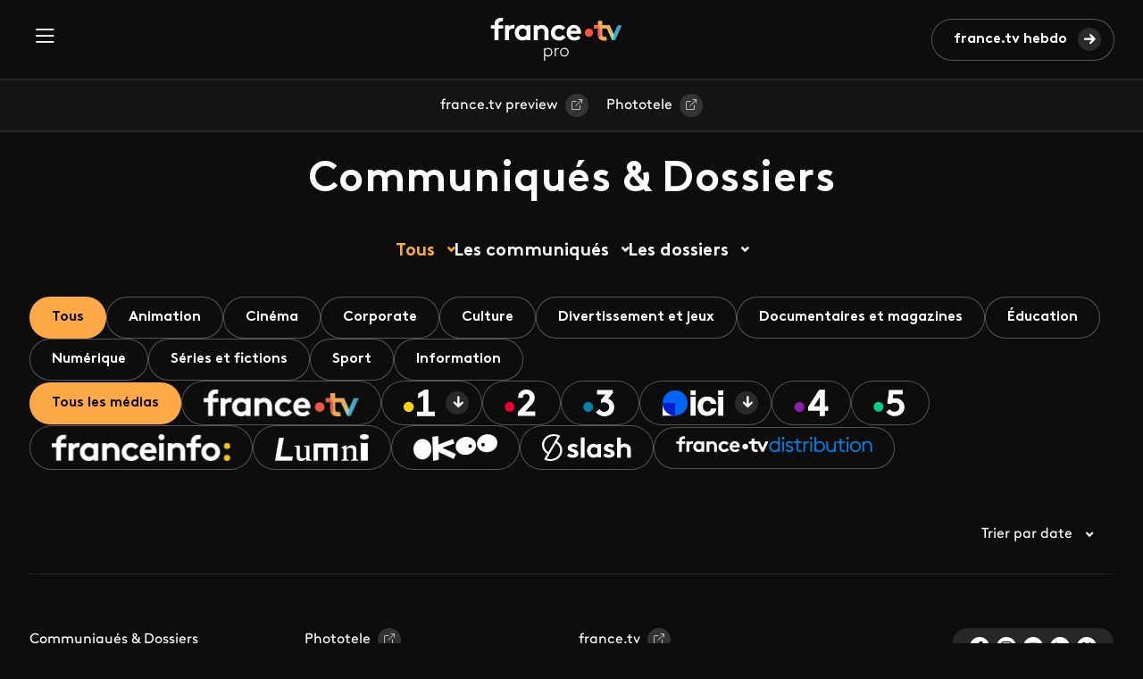

--- FILE ---
content_type: text/html; charset=UTF-8
request_url: https://www.francetvpro.fr/contenu-de-presse/48099530
body_size: 8764
content:
<!DOCTYPE html>
<html lang="fr" dir="ltr" prefix="content: http://purl.org/rss/1.0/modules/content/  dc: http://purl.org/dc/terms/  foaf: http://xmlns.com/foaf/0.1/  og: http://ogp.me/ns#  rdfs: http://www.w3.org/2000/01/rdf-schema#  schema: http://schema.org/  sioc: http://rdfs.org/sioc/ns#  sioct: http://rdfs.org/sioc/types#  skos: http://www.w3.org/2004/02/skos/core#  xsd: http://www.w3.org/2001/XMLSchema# ">
  <head>
    <meta charset="utf-8" />
<meta name="description" content="FranceTV Pro : toutes les informations médias sur les chaînes et offres du groupe France Télévisions (Communiqués et Dossiers de presse, programmes à venir, grilles, contacts… )" />
<link rel="canonical" href="https://www.francetvpro.fr/contenu-de-presse/48099530" />
<link rel="image_src" href="/sites/default/files/default_images/FTV_IMAGE_BANDEAU_DEFAUT.png" />
<meta property="og:site_name" content="FranceTvPro.fr" />
<meta property="og:type" content="website" />
<meta property="og:url" content="https://www.francetvpro.fr/contenu-de-presse/48099530" />
<meta property="og:title" content="| FranceTvPro.fr" />
<meta property="og:description" content="FranceTV Pro : toutes les informations médias sur les chaînes et offres du groupe France Télévisions (Communiqués et Dossiers de presse, programmes à venir, grilles, contacts… )" />
<meta property="og:image" content="https://www.francetvpro.fr/sites/default/files/default_images/FTV_IMAGE_BANDEAU_DEFAUT.png" />
<meta name="twitter:card" content="summary_large_image" />
<meta name="twitter:description" content="FranceTV Pro : toutes les informations médias sur les chaînes et offres du groupe France Télévisions (Communiqués et Dossiers de presse, programmes à venir, grilles, contacts… )" />
<meta name="twitter:title" content="| FranceTvPro.fr" />
<meta name="twitter:url" content="https://www.francetvpro.fr/contenu-de-presse/48099530" />
<meta name="twitter:image" content="https://www.francetvpro.fr/sites/default/files/default_images/FTV_IMAGE_BANDEAU_DEFAUT.png" />
<meta name="Generator" content="Drupal 10 (https://www.drupal.org)" />
<meta name="MobileOptimized" content="width" />
<meta name="HandheldFriendly" content="true" />
<meta name="viewport" content="width=device-width, initial-scale=1.0" />
<link rel="icon" href="/themes/custom/francetvpro/favicon.ico" type="image/vnd.microsoft.icon" />
<script>window.a2a_config=window.a2a_config||{};a2a_config.callbacks=[];a2a_config.overlays=[];a2a_config.templates={};</script>

    <title>| FranceTvPro.fr</title>
    <link rel="stylesheet" media="all" href="/sites/default/files/css/css_kVyV4EZwMd6-4X9uhmdvx75zFmNbjk_nV2pT6RLrnHo.css?delta=0&amp;language=fr&amp;theme=francetvpro&amp;include=[base64]" />
<link rel="stylesheet" media="all" href="https://use.fontawesome.com/releases/v6.4.2/css/all.css" />
<link rel="stylesheet" media="all" href="https://use.fontawesome.com/releases/v6.4.2/css/v4-shims.css" />
<link rel="stylesheet" media="all" href="/sites/default/files/css/css_KOqbv-Anwq6cca-r1IsLJyjZ1LVl94SgG1xImG54_Bk.css?delta=3&amp;language=fr&amp;theme=francetvpro&amp;include=[base64]" />
<link rel="stylesheet" media="all" href="/sites/default/files/css/css_P3NmE-VZ9_MDa-VWqUBHxsKgbfqWcJziUdaFOiQw_QA.css?delta=4&amp;language=fr&amp;theme=francetvpro&amp;include=[base64]" />

    
  </head>
  <body>
        <a href="#main-content" class="visually-hidden focusable">
      Aller au contenu principal
    </a>
    
      <div class="dialog-off-canvas-main-canvas" data-off-canvas-main-canvas>
    <div class="layout-container">

    <div>
    <header class="header">
  <div id="block-francetvpro-entete" class="header__inner">
    <button class="header__burger-menu" type="button" data-bs-toggle="offcanvas" data-bs-target="#header__menu" aria-controls="header__menu"><span class="header__menu-icon icon-burger"></span></button>

    <div class="offcanvas offcanvas-start header__menu" tabindex="-1" id="header__menu" aria-labelledby="header__menuLabel">
      <div class="offcanvas-header">
        <button type="button" class="close-btn" data-bs-dismiss="offcanvas" aria-label="Fermer">Fermer</button>
      </div>
                  <ul class="header__menu-list contextual-region">
        
              <li class="header__menu-list-item"">
                  <a href="/grille" class="header__menu-link" data-drupal-link-system-path="grille">Grilles</a>
                      </li>
          <li class="header__menu-list-item"">
                  <a href="/contenu-de-presse/all/all" class="header__menu-link" data-drupal-link-system-path="contenu-de-presse/all/all">Communiqués &amp; Dossiers</a>
                      </li>
          <li class="header__menu-list-item"">
                  <a href="/medias" class="header__menu-link" data-drupal-link-system-path="medias">Médias</a>
                      </li>
          <li class="header__menu-list-item"">
                  <a href="https://www.francetvpro.fr/newsletter" class="link-orange header__menu-link">france.tv hebdo</a>
                      </li>
          <li class="header__menu-list-item"">
                  <a href="https://www.francetvpreview.fr/ftvpreview/" class="header__menu-link">france.tv preview</a>
                      </li>
          <li class="header__menu-list-item"">
                  <a href="https://www.phototele.com/" class="header__menu-link">Phototele</a>
                      </li>
        </ul>
  


      
              <ul class="header__links contextual-region">
      
              <li class="header__links-item">
        <a href="https://www.francetelevisions.fr/groupe" class="link-button">france.tv groupe</a>
              </li>
          <li class="header__links-item">
        <a href="https://www.france.tv/" class="link-button">france.tv</a>
              </li>
          <li class="header__links-item">
        <a href="https://www.franceinfo.fr/" class="link-button">franceinfo</a>
              </li>
        </ul>
  


    </div>

    <a href="https://www.francetvpro.fr/" title="France Télévisions" class="header__logo-link">
      <img src="/themes/custom/francetvpro/logo.svg" alt="France Télévisions" />
    </a>

    <div class="header__right">
      <div class="views-element-container">
</div>

              <a class="btn btn-primary btn-forward" href="/newsletter" title="Les hebdos">france.tv hebdo</a>
          </div>
  </div>
  </header>
<div class="sub-header contextual-region">
  <div class="container">
    

        <ul class="sub-header__list">
              <li>
                      <a href="https://www.francetvpreview.fr/ftvpreview/" class="link-button">france.tv preview</a>
                  </li>
              <li>
                      <a href="https://www.phototele.com/login/" class="link-button">Phototele</a>
                  </li>
          </ul>
  


  </div>
</div>

  </div>


  

  

  

    <div>
    <div data-drupal-messages-fallback class="hidden"></div>

  </div>


  

  <main role="main">
    <div class="main">
            <a id="main-content" tabindex="-1"></a>    
    <div class="container">
        <div>
    <div id="block-francetvpro-page-title">
  
    
      
  <h1></h1>


  </div>
<div id="block-francetvpro-content">
  
    
      <div class="views-element-container">

<div class="js-view-dom-id-f199ad3594d157f8498bc11feec7f0a69b1a37cdde05665557f54f8a7b21c3c9">
  <h1 class="text-center">
    Communiqués & Dossiers
  </h1>
  <div class="press-releases">
    <div class="list-header"><form class="views-exposed-form bef-exposed-form" data-bef-auto-submit-full-form="" data-bef-auto-submit="" data-bef-auto-submit-delay="500" data-bef-auto-submit-minimum-length="3" data-drupal-selector="views-exposed-form-cdp-list-page" action="/contenu-de-presse/48099530/all" method="get" id="views-exposed-form-cdp-list-page" accept-charset="UTF-8">
  <div class="filters links">
   <div class="js-form-item form-item form-type-select2 js-form-type-select2 form-item-type js-form-item-type form-no-label">
      
        <input type="hidden" name="type" value="All" />
<div class="bef-links-use-ajax bef-links" data-drupal-selector="edit-type" id="edit-type" name="type">
                                <ul>

<li><a href="https://www.francetvpro.fr/contenu-de-presse/48099530" id="edit-type-all" name="type[All]" class="bef-link bef-link--selected">Tous</a>

                        
<li><a href="https://www.francetvpro.fr/contenu-de-presse/48099530?type=cp" id="edit-type-cp" name="type[cp]" class="bef-link">Les communiqués</a>

                        
<li><a href="https://www.francetvpro.fr/contenu-de-presse/48099530?type=dp" id="edit-type-dp" name="type[dp]" class="bef-link">Les dossiers</a>

        </li></ul>
        </div>

        </div>

</div>

<div class="filters buttons config-page-filters" data-view-path="/contenu-de-presse" data-is-routed="1">
  <div class="filter-group filter-group--0">
    <ul class="filter-links">
                        <li class="filter-link active">
            <a href="/contenu-de-presse"
               class="filter-link__item is-active"
               data-filter-type="0"
               data-filter-value="">
                              Tous
                          </a>
          </li>
                                <li class="filter-link">
            <a href="/contenu-de-presse/animation/all"
               class="filter-link__item"
               data-filter-type="0"
               data-filter-value="animation">
                              Animation
                          </a>
          </li>
                                <li class="filter-link">
            <a href="/contenu-de-presse/cinema/all"
               class="filter-link__item"
               data-filter-type="0"
               data-filter-value="cinema">
                              Cinéma
                          </a>
          </li>
                                <li class="filter-link">
            <a href="/contenu-de-presse/france-tv-corpo/all"
               class="filter-link__item"
               data-filter-type="0"
               data-filter-value="france-tv-corpo">
                              Corporate
                          </a>
          </li>
                                <li class="filter-link">
            <a href="/contenu-de-presse/culture/all"
               class="filter-link__item"
               data-filter-type="0"
               data-filter-value="culture">
                              Culture
                          </a>
          </li>
                                <li class="filter-link">
            <a href="/contenu-de-presse/divertissement-et-jeux/all"
               class="filter-link__item"
               data-filter-type="0"
               data-filter-value="divertissement-et-jeux">
                              Divertissement et jeux
                          </a>
          </li>
                                <li class="filter-link">
            <a href="/contenu-de-presse/documentaires-et-magazines/all"
               class="filter-link__item"
               data-filter-type="0"
               data-filter-value="documentaires-et-magazines">
                              Documentaires et magazines
                          </a>
          </li>
                                <li class="filter-link">
            <a href="/contenu-de-presse/education/all"
               class="filter-link__item"
               data-filter-type="0"
               data-filter-value="education">
                              Éducation
                          </a>
          </li>
                                <li class="filter-link">
            <a href="/contenu-de-presse/numerique/all"
               class="filter-link__item"
               data-filter-type="0"
               data-filter-value="numerique">
                              Numérique
                          </a>
          </li>
                                <li class="filter-link">
            <a href="/contenu-de-presse/series-et-fictions/all"
               class="filter-link__item"
               data-filter-type="0"
               data-filter-value="series-et-fictions">
                              Séries et fictions
                          </a>
          </li>
                                <li class="filter-link">
            <a href="/contenu-de-presse/sport/all"
               class="filter-link__item"
               data-filter-type="0"
               data-filter-value="sport">
                              Sport
                          </a>
          </li>
                                <li class="filter-link">
            <a href="/contenu-de-presse/information/all"
               class="filter-link__item"
               data-filter-type="0"
               data-filter-value="information">
                              Information
                          </a>
          </li>
                  </ul>
  </div>
  <div class="filter-group filter-group--1">
    <ul class="filter-links">
                        <li class="filter-link active">
            <a href="/contenu-de-presse"
               class="filter-link__item is-active"
               data-filter-type="1"
               data-filter-value="">
                              Tous les médias
                          </a>
          </li>
                                <li class="filter-link">
            <a href="/contenu-de-presse/francetv-la-plateforme/all"
               class="filter-link__item"
               data-filter-type="1"
               data-filter-value="">
                              <div class="filter-link-content">    <img loading="eager" src="/sites/default/files/styles/logo/public/telechargements/images/logo/Logo%20FTV-plateforme-coul-blanc-60px.png.png.webp?itok=Yfn34yjB" width="174" height="30" alt="" typeof="foaf:Image" />





</div>
                <div class="filter-link-content active">    <img loading="eager" src="/sites/default/files/styles/logo/public/telechargements/images/logo/france_tv_logo_rvb_france_couleur_noir_60PX_FTVPRO%20%281%29.png.png.webp?itok=mxOQwd4U" width="174" height="30" alt="" typeof="foaf:Image" />





</div>
                          </a>
          </li>
                              <li class="filter-link filter-link--group dropdown">
          <button class="filter-link__group-label " data-bs-toggle="dropdown" aria-expanded="false">
                        <div class="filter-link-content">    <img loading="eager" width="35" height="30" src="/sites/default/files/telechargements/images/logo/La%201ere_blanc%20et%20coul-%2060%20px_1.svg" alt="" typeof="foaf:Image" />




</div>
            <div class="filter-link-content active">    <img loading="eager" width="35" height="30" src="/sites/default/files/telechargements/images/logo/La%201ere_noir%20et%20coul-%2060%20px_1.svg" alt="" typeof="foaf:Image" />




</div>
                      </button>
          <ul class="dropdown-menu filter-links--nested">
                        <li class="filter-link">
              <a href="/contenu-de-presse/pole-outre-mer/all"
                 class="filter-link__item"
                 data-filter-type="1"
                 data-filter-value="pole-outre-mer">
                                  <div class="filter-link-content">Pôle Outre-mer</div>
                  <div class="filter-link-content active">Pôle Outre-mer</div>
                              </a>
            </li>
                        <li class="filter-link">
              <a href="/contenu-de-presse/outre-mer-la-1ere/all"
                 class="filter-link__item"
                 data-filter-type="1"
                 data-filter-value="outre-mer-la-1ere">
                                  <div class="filter-link-content">La1ere.fr</div>
                  <div class="filter-link-content active">La1ere.fr</div>
                              </a>
            </li>
                        <li class="filter-link">
              <a href="/contenu-de-presse/reseau-la-1ere/all"
                 class="filter-link__item"
                 data-filter-type="1"
                 data-filter-value="reseau-la-1ere">
                                  <div class="filter-link-content">Réseau La 1<sup>ère</sup></div>
                  <div class="filter-link-content active">Réseau La 1<sup>ère</sup></div>
                              </a>
            </li>
                        <li class="filter-link">
              <a href="/contenu-de-presse/guadeloupe/all"
                 class="filter-link__item"
                 data-filter-type="1"
                 data-filter-value="guadeloupe">
                                  <div class="filter-link-content">    <img loading="eager" src="/sites/default/files/styles/logo/public/telechargements/images/logo/pole_outremer_logo_rvb_guadeloupe_couleur_blanc_FTVPRO-50PX-contours.png.webp?itok=B1Th1nrh" width="70" height="30" alt="Logo Guadeloupe La 1ère" typeof="foaf:Image" />





</div>
                  <div class="filter-link-content active">    <img loading="eager" src="/sites/default/files/styles/logo/public/telechargements/images/logo/pole_outremer_logo_rvb_guadeloupe_couleur_noir_60PX_FTVPRO.png.webp?itok=lhR6swg1" width="96" height="30" alt="Logo Guadeloupe La 1ère" typeof="foaf:Image" />





</div>
                              </a>
            </li>
                        <li class="filter-link">
              <a href="/contenu-de-presse/martinique/all"
                 class="filter-link__item"
                 data-filter-type="1"
                 data-filter-value="martinique">
                                  <div class="filter-link-content">    <img loading="eager" src="/sites/default/files/styles/logo/public/telechargements/images/logo/pole_outremer_logo_rvb_martinique_couleur_blanc_FTVPRO-50PX-contours.png.webp?itok=GLXAV_9E" width="67" height="30" alt="Logo Martinique la 1ère" typeof="foaf:Image" />





</div>
                  <div class="filter-link-content active">    <img loading="eager" src="/sites/default/files/styles/logo/public/telechargements/images/logo/pole_outremer_logo_rvb_martinique_couleur_noir_60PX_FTVPRO.png.webp?itok=huWBpbGb" width="93" height="30" alt="Logo Martinique la 1ère" typeof="foaf:Image" />





</div>
                              </a>
            </li>
                        <li class="filter-link">
              <a href="/contenu-de-presse/guyane/all"
                 class="filter-link__item"
                 data-filter-type="1"
                 data-filter-value="guyane">
                                  <div class="filter-link-content">    <img loading="eager" src="/sites/default/files/styles/logo/public/telechargements/images/logo/pole_outremer_logo_rvb_guyane_couleur_blanc_FTVPRO-50PX-contours.png.webp?itok=-qv1TtrO" width="55" height="30" alt="Logo Guyane la 1ère" typeof="foaf:Image" />





</div>
                  <div class="filter-link-content active">    <img loading="eager" src="/sites/default/files/styles/logo/public/telechargements/images/logo/pole_outremer_logo_rvb_guyane_couleur_noir_60PX_FTVPRO.png.webp?itok=qww_JkBO" width="76" height="30" alt="Logo Guyane la 1ère" typeof="foaf:Image" />





</div>
                              </a>
            </li>
                        <li class="filter-link">
              <a href="/contenu-de-presse/saint-pierre-et-miquelon/all"
                 class="filter-link__item"
                 data-filter-type="1"
                 data-filter-value="saint-pierre-et-miquelon">
                                  <div class="filter-link-content">    <img loading="eager" src="/sites/default/files/styles/logo/public/telechargements/images/logo/pole_outremer_logo_rvb_st-pierre_et_miquelon_couleur_blanc_FTVPRO-50PX-contours.png.webp?itok=SHJiwYwZ" width="70" height="30" alt="Logo Saint Pierre et Miquelon la 1ère" typeof="foaf:Image" />





</div>
                  <div class="filter-link-content active">    <img loading="eager" src="/sites/default/files/styles/logo/public/telechargements/images/logo/pole_outremer_logo_rvb_st-pierre_et_miquelon_couleur_noir_60PX_FTVPRO.png.webp?itok=4cVAIOT-" width="92" height="30" alt="Logo Saint Pierre et Miquelon la 1ère" typeof="foaf:Image" />





</div>
                              </a>
            </li>
                        <li class="filter-link">
              <a href="/contenu-de-presse/reunion/all"
                 class="filter-link__item"
                 data-filter-type="1"
                 data-filter-value="reunion">
                                  <div class="filter-link-content">    <img loading="eager" src="/sites/default/files/styles/logo/public/telechargements/images/logo/pole_outremer_logo_rvb_reunion_couleur_blanc_FTVPRO-50PX-contours.png.webp?itok=Y3MugZD1" width="55" height="30" alt="Logo Réunion la 1ère" typeof="foaf:Image" />





</div>
                  <div class="filter-link-content active">    <img loading="eager" src="/sites/default/files/styles/logo/public/telechargements/images/logo/pole_outremer_logo_rvb_reunion_couleur_noir_60PX_FTVPRO.png.webp?itok=J8alKh6s" width="76" height="30" alt="Logo Réunion la 1ère" typeof="foaf:Image" />





</div>
                              </a>
            </li>
                        <li class="filter-link">
              <a href="/contenu-de-presse/mayotte/all"
                 class="filter-link__item"
                 data-filter-type="1"
                 data-filter-value="mayotte">
                                  <div class="filter-link-content">    <img loading="eager" src="/sites/default/files/styles/logo/public/telechargements/images/logo/pole_outremer_logo_rvb_mayotte_couleur_blanc_FTVPRO-50PX-contours.png.webp?itok=0kGkKg_z" width="60" height="30" alt="Logo Mayotte la 1ère" typeof="foaf:Image" />





</div>
                  <div class="filter-link-content active">    <img loading="eager" src="/sites/default/files/styles/logo/public/telechargements/images/logo/pole_outremer_logo_rvb_mayotte_couleur_noir_60PX_FTVPRO.png.webp?itok=u_NEnbyC" width="83" height="30" alt="Logo Mayotte la 1ère" typeof="foaf:Image" />





</div>
                              </a>
            </li>
                        <li class="filter-link">
              <a href="/contenu-de-presse/nouvelle-caledonie/all"
                 class="filter-link__item"
                 data-filter-type="1"
                 data-filter-value="nouvelle-caledonie">
                                  <div class="filter-link-content">    <img loading="eager" src="/sites/default/files/styles/logo/public/telechargements/images/logo/pole_outremer_logo_rvb_nouvelle_caledonie_couleur_blanc_FTVPRO-50PX-contours.png.webp?itok=8Q46zsg8" width="62" height="30" alt="Logo Nouvelle Calédonie la 1ère" typeof="foaf:Image" />





</div>
                  <div class="filter-link-content active">    <img loading="eager" src="/sites/default/files/styles/logo/public/telechargements/images/logo/pole_outremer_logo_rvb_nouvelle_caledonie_couleur_noir_60PX_FTVPRO.png.webp?itok=FbiwOuAM" width="86" height="30" alt="Logo Nouvelle Calédonie la 1ère" typeof="foaf:Image" />





</div>
                              </a>
            </li>
                        <li class="filter-link">
              <a href="/contenu-de-presse/polynesie/all"
                 class="filter-link__item"
                 data-filter-type="1"
                 data-filter-value="polynesie">
                                  <div class="filter-link-content">    <img loading="eager" src="/sites/default/files/styles/logo/public/telechargements/images/logo/pole_outremer_logo_rvb_polynesie_couleur_blanc_FTVPRO-50PX-contours.png.webp?itok=mBmOYYqz" width="62" height="30" alt="Logo Polynésie la 1ère" typeof="foaf:Image" />





</div>
                  <div class="filter-link-content active">    <img loading="eager" src="/sites/default/files/styles/logo/public/telechargements/images/logo/pole_outremer_logo_rvb_polynesie_couleur_noir_60PX_FTVPRO.png.webp?itok=-vVbCbeC" width="85" height="30" alt="Logo Polynésie la 1ère" typeof="foaf:Image" />





</div>
                              </a>
            </li>
                        <li class="filter-link">
              <a href="/contenu-de-presse/wallis-et-futuna/all"
                 class="filter-link__item"
                 data-filter-type="1"
                 data-filter-value="wallis-et-futuna">
                                  <div class="filter-link-content">    <img loading="eager" src="/sites/default/files/styles/logo/public/telechargements/images/logo/pole_outremer_logo_rvb_wallis_et_futuna_couleur_blanc_FTVPRO-50PX-contours.png.webp?itok=2xtCzQiD" width="60" height="30" alt="Logo Wallis et Futuna la 1ère" typeof="foaf:Image" />





</div>
                  <div class="filter-link-content active">    <img loading="eager" src="/sites/default/files/styles/logo/public/telechargements/images/logo/pole_outremer_logo_rvb_wallis_et_futuna_couleur_noir_60PX_FTVPRO.png.webp?itok=PkDYfl8i" width="83" height="30" alt="Logo Wallis et Futuna la 1ère" typeof="foaf:Image" />





</div>
                              </a>
            </li>
                      </ul>
        </li>
                                <li class="filter-link">
            <a href="/contenu-de-presse/france-2/all"
               class="filter-link__item"
               data-filter-type="1"
               data-filter-value="">
                              <div class="filter-link-content">    <img loading="eager" width="38" height="30" src="/sites/default/files/telechargements/images/logo/superposition_des_logos_SVG_ajust%C3%A9s%20%281%29_0_0.svg" alt="" typeof="foaf:Image" />




</div>
                <div class="filter-link-content active">    <img loading="eager" width="38" height="30" src="/sites/default/files/telechargements/images/logo/Logo-F2-noir-SVG.svg" alt="" typeof="foaf:Image" />




</div>
                          </a>
          </li>
                                <li class="filter-link">
            <a href="/contenu-de-presse/france-3/all"
               class="filter-link__item"
               data-filter-type="1"
               data-filter-value="">
                              <div class="filter-link-content">    <img loading="eager" width="38" height="30" src="/sites/default/files/telechargements/images/logo/Logo-F3_blanc.svg" alt="" typeof="foaf:Image" />




</div>
                <div class="filter-link-content active">    <img loading="eager" width="38" height="30" src="/sites/default/files/telechargements/images/logo/Logo-F3_noir_0.svg" alt="" typeof="foaf:Image" />




</div>
                          </a>
          </li>
                              <li class="filter-link filter-link--group dropdown">
          <button class="filter-link__group-label " data-bs-toggle="dropdown" aria-expanded="false">
                        <div class="filter-link-content">    <img loading="eager" width="70" height="30" src="/sites/default/files/telechargements/images/logo/ICI_G%C3%A9n%C3%A9rique_RVB_coul-blanc%20%282%29%20%281%29.svg" alt="" typeof="foaf:Image" />




</div>
            <div class="filter-link-content active">    <img loading="eager" width="72" height="30" src="/sites/default/files/telechargements/images/logo/ICI_G%C3%A9n%C3%A9rique_RVB_coul-noir%20%282%29%20%281%29.svg" alt="" typeof="foaf:Image" />




</div>
                      </button>
          <ul class="dropdown-menu filter-links--nested">
                        <li class="filter-link">
              <a href="/contenu-de-presse/ici/all"
                 class="filter-link__item"
                 data-filter-type="1"
                 data-filter-value="ici">
                                  <div class="filter-link-content">    <img loading="eager" src="/sites/default/files/styles/logo/public/telechargements/images/logo/ICI_G%C3%A9n%C3%A9rique_RVB_Couleur%20%281%29%20%284%29.png.webp?itok=BXMRrtYo" width="76" height="30" alt="" typeof="foaf:Image" />





</div>
                  <div class="filter-link-content active">    <img loading="eager" src="/sites/default/files/styles/logo/public/telechargements/images/logo/ICI_G%C3%A9n%C3%A9rique_RVB_Couleur%20%281%29%20%283%29.png.webp?itok=-m55IjdX" width="68" height="30" alt="" typeof="foaf:Image" />





</div>
                              </a>
            </li>
                        <li class="filter-link">
              <a href="/contenu-de-presse/auvergne-rhone-alpes/all"
                 class="filter-link__item"
                 data-filter-type="1"
                 data-filter-value="auvergne-rhone-alpes">
                                  <div class="filter-link-content">    <img loading="eager" src="/sites/default/files/styles/logo/public/telechargements/images/logo/ARA_blanc_V2.png.webp?itok=oZ9so-Uw" width="106" height="30" alt="" typeof="foaf:Image" />





</div>
                  <div class="filter-link-content active">    <img loading="eager" src="/sites/default/files/styles/logo/public/telechargements/images/logo/ARA_couleur.png.webp?itok=wwoYtdee" width="135" height="30" alt="" typeof="foaf:Image" />





</div>
                              </a>
            </li>
                        <li class="filter-link">
              <a href="/contenu-de-presse/ici%20bourgogne-franche-comte/all"
                 class="filter-link__item"
                 data-filter-type="1"
                 data-filter-value="ici bourgogne-franche-comte">
                                  <div class="filter-link-content">    <img loading="eager" src="/sites/default/files/styles/logo/public/telechargements/images/logo/BFC_blanc_V2.png.webp?itok=yWobbJCD" width="119" height="30" alt="" typeof="foaf:Image" />





</div>
                  <div class="filter-link-content active">    <img loading="eager" src="/sites/default/files/styles/logo/public/telechargements/images/logo/BFC_couleur.png.webp?itok=Uzkkq_n4" width="165" height="30" alt="" typeof="foaf:Image" />





</div>
                              </a>
            </li>
                        <li class="filter-link">
              <a href="/contenu-de-presse/bretagne/all"
                 class="filter-link__item"
                 data-filter-type="1"
                 data-filter-value="bretagne">
                                  <div class="filter-link-content">    <img loading="eager" src="/sites/default/files/styles/logo/public/telechargements/images/logo/BRETAGNE_blanc_V2.png.webp?itok=Q5Sq8qU1" width="93" height="30" alt="" typeof="foaf:Image" />





</div>
                  <div class="filter-link-content active">    <img loading="eager" src="/sites/default/files/styles/logo/public/telechargements/images/logo/BRETAGNE_couleur.png.webp?itok=yR232zlI" width="116" height="30" alt="" typeof="foaf:Image" />





</div>
                              </a>
            </li>
                        <li class="filter-link">
              <a href="/contenu-de-presse/centre-val-de-loire/all"
                 class="filter-link__item"
                 data-filter-type="1"
                 data-filter-value="centre-val-de-loire">
                                  <div class="filter-link-content">    <img loading="eager" src="/sites/default/files/styles/logo/public/telechargements/images/logo/CVL_blanc_V2.png.webp?itok=cmn-JUWG" width="103" height="30" alt="" typeof="foaf:Image" />





</div>
                  <div class="filter-link-content active">    <img loading="eager" src="/sites/default/files/styles/logo/public/telechargements/images/logo/CVL_couleur.png.webp?itok=vmgytcyr" width="141" height="30" alt="" typeof="foaf:Image" />





</div>
                              </a>
            </li>
                        <li class="filter-link">
              <a href="/contenu-de-presse/corse-viastella/all"
                 class="filter-link__item"
                 data-filter-type="1"
                 data-filter-value="corse-viastella">
                                  <div class="filter-link-content">    <img loading="eager" src="/sites/default/files/styles/logo/public/telechargements/images/logo/Logo_VS_IciCorse_white.png.png.webp?itok=KN6W8lOI" width="95" height="30" alt="" typeof="foaf:Image" />





</div>
                  <div class="filter-link-content active">    <img loading="eager" src="/sites/default/files/styles/logo/public/telechargements/images/logo/Logo_VS_IciCorse_Black.png.png.webp?itok=T9Pelwui" width="95" height="30" alt="" typeof="foaf:Image" />





</div>
                              </a>
            </li>
                        <li class="filter-link">
              <a href="/contenu-de-presse/ici%20grand-est/all"
                 class="filter-link__item"
                 data-filter-type="1"
                 data-filter-value="ici grand-est">
                                  <div class="filter-link-content">    <img loading="eager" src="/sites/default/files/styles/logo/public/telechargements/images/logo/GRANDEST_blanc_V2.png.webp?itok=9D30uKLE" width="81" height="30" alt="" typeof="foaf:Image" />





</div>
                  <div class="filter-link-content active">    <img loading="eager" src="/sites/default/files/styles/logo/public/telechargements/images/logo/GRANDEST_couleur.png.webp?itok=jjYZs4o8" width="110" height="30" alt="" typeof="foaf:Image" />





</div>
                              </a>
            </li>
                        <li class="filter-link">
              <a href="/contenu-de-presse/ici%20hauts-de-france/all"
                 class="filter-link__item"
                 data-filter-type="1"
                 data-filter-value="ici hauts-de-france">
                                  <div class="filter-link-content">    <img loading="eager" src="/sites/default/files/styles/logo/public/telechargements/images/logo/HDF_blanc_V2.png.webp?itok=nHLqbVO7" width="96" height="30" alt="" typeof="foaf:Image" />





</div>
                  <div class="filter-link-content active">    <img loading="eager" src="/sites/default/files/styles/logo/public/telechargements/images/logo/HDF_couleur.png.webp?itok=tDRwcyGP" width="132" height="30" alt="" typeof="foaf:Image" />





</div>
                              </a>
            </li>
                        <li class="filter-link">
              <a href="/contenu-de-presse/ici%20normandie/all"
                 class="filter-link__item"
                 data-filter-type="1"
                 data-filter-value="ici normandie">
                                  <div class="filter-link-content">    <img loading="eager" src="/sites/default/files/styles/logo/public/telechargements/images/logo/NORMANDIEblanc_V2.png.webp?itok=etzGy8is" width="101" height="30" alt="" typeof="foaf:Image" />





</div>
                  <div class="filter-link-content active">    <img loading="eager" src="/sites/default/files/styles/logo/public/telechargements/images/logo/NORMANDIE_couleur.png.webp?itok=zRtE4Vln" width="140" height="30" alt="" typeof="foaf:Image" />





</div>
                              </a>
            </li>
                        <li class="filter-link">
              <a href="/contenu-de-presse/ici%20nouvelle-aquitaine/all"
                 class="filter-link__item"
                 data-filter-type="1"
                 data-filter-value="ici nouvelle-aquitaine">
                                  <div class="filter-link-content">    <img loading="eager" src="/sites/default/files/styles/logo/public/telechargements/images/logo/NAQUITAINE_blanc_V2.png.webp?itok=tg8KGIMo" width="95" height="30" alt="" typeof="foaf:Image" />





</div>
                  <div class="filter-link-content active">    <img loading="eager" src="/sites/default/files/styles/logo/public/telechargements/images/logo/NAQUITAINE_couleur.png.webp?itok=olJ1E4RF" width="120" height="30" alt="" typeof="foaf:Image" />





</div>
                              </a>
            </li>
                        <li class="filter-link">
              <a href="/contenu-de-presse/ici%20occitanie/all"
                 class="filter-link__item"
                 data-filter-type="1"
                 data-filter-value="ici occitanie">
                                  <div class="filter-link-content">    <img loading="eager" src="/sites/default/files/styles/logo/public/telechargements/images/logo/OCCITANIE_blanc_V2.png.webp?itok=Sy_N2S1V" width="95" height="30" alt="" typeof="foaf:Image" />





</div>
                  <div class="filter-link-content active">    <img loading="eager" src="/sites/default/files/styles/logo/public/telechargements/images/logo/OCCITANIE_couleur.png.webp?itok=hY8GV2gV" width="131" height="30" alt="" typeof="foaf:Image" />





</div>
                              </a>
            </li>
                        <li class="filter-link">
              <a href="/contenu-de-presse/paris-ile-de-france/all"
                 class="filter-link__item"
                 data-filter-type="1"
                 data-filter-value="paris-ile-de-france">
                                  <div class="filter-link-content">    <img loading="eager" src="/sites/default/files/styles/logo/public/telechargements/images/logo/IDF_blanc_V2.png.webp?itok=spWspiyC" width="109" height="30" alt="" typeof="foaf:Image" />





</div>
                  <div class="filter-link-content active">    <img loading="eager" src="/sites/default/files/styles/logo/public/telechargements/images/logo/IDF_couleur.png.webp?itok=8SEMo9TQ" width="151" height="30" alt="" typeof="foaf:Image" />





</div>
                              </a>
            </li>
                        <li class="filter-link">
              <a href="/contenu-de-presse/pays-de-la-loire/all"
                 class="filter-link__item"
                 data-filter-type="1"
                 data-filter-value="pays-de-la-loire">
                                  <div class="filter-link-content">    <img loading="eager" src="/sites/default/files/styles/logo/public/telechargements/images/logo/PDL_blanc_V2.png.webp?itok=Ixgq21yV" width="97" height="30" alt="" typeof="foaf:Image" />





</div>
                  <div class="filter-link-content active">    <img loading="eager" src="/sites/default/files/styles/logo/public/telechargements/images/logo/PDL_couleur.png.webp?itok=xKdKO9GC" width="133" height="30" alt="" typeof="foaf:Image" />





</div>
                              </a>
            </li>
                        <li class="filter-link">
              <a href="/contenu-de-presse/ici%20provence-alpes-cote-dazur/all"
                 class="filter-link__item"
                 data-filter-type="1"
                 data-filter-value="ici provence-alpes-cote-dazur">
                                  <div class="filter-link-content">    <img loading="eager" src="/sites/default/files/styles/logo/public/telechargements/images/logo/PACA_blanc_V2.png.webp?itok=2JiMAuBY" width="118" height="30" alt="" typeof="foaf:Image" />





</div>
                  <div class="filter-link-content active">    <img loading="eager" src="/sites/default/files/styles/logo/public/telechargements/images/logo/PACA_couleur.png.webp?itok=-RLW5DJr" width="163" height="30" alt="" typeof="foaf:Image" />





</div>
                              </a>
            </li>
                      </ul>
        </li>
                                <li class="filter-link">
            <a href="/contenu-de-presse/france-4/all"
               class="filter-link__item"
               data-filter-type="1"
               data-filter-value="">
                              <div class="filter-link-content">    <img loading="eager" width="39" height="30" src="/sites/default/files/telechargements/images/logo/france_4_logo_rvb_4-coul-blanc%20%281%29_0.svg" alt="" typeof="foaf:Image" />




</div>
                <div class="filter-link-content active">    <img loading="eager" width="38" height="30" src="/sites/default/files/telechargements/images/logo/france_4_noir_0.svg" alt="" typeof="foaf:Image" />




</div>
                          </a>
          </li>
                                <li class="filter-link">
            <a href="/contenu-de-presse/france-5/all"
               class="filter-link__item"
               data-filter-type="1"
               data-filter-value="">
                              <div class="filter-link-content">    <img loading="eager" width="38" height="30" src="/sites/default/files/telechargements/images/logo/france_5_blanc_0.svg" alt="" typeof="foaf:Image" />




</div>
                <div class="filter-link-content active">    <img loading="eager" width="38" height="30" src="/sites/default/files/telechargements/images/logo/france_5_noir_0.svg" alt="" typeof="foaf:Image" />




</div>
                          </a>
          </li>
                                <li class="filter-link">
            <a href="/contenu-de-presse/franceinfo/all"
               class="filter-link__item"
               data-filter-type="1"
               data-filter-value="">
                              <div class="filter-link-content">    <img loading="eager" src="/sites/default/files/styles/logo/public/telechargements/images/logo/Logo%20Franceinfo-coul-blanc-60px.png.png.png.webp?itok=pMTkZfsw" width="200" height="30" alt="" typeof="foaf:Image" />





</div>
                <div class="filter-link-content active">    <img loading="eager" src="/sites/default/files/styles/logo/public/telechargements/images/logo/Logo%20Franceinfo-coul-noir-60px.png%20%281%29.png.png.webp?itok=XnYiLJLz" width="200" height="30" alt="" typeof="foaf:Image" />





</div>
                          </a>
          </li>
                                <li class="filter-link">
            <a href="/contenu-de-presse/lumni/all"
               class="filter-link__item"
               data-filter-type="1"
               data-filter-value="">
                              <div class="filter-link-content">    <img loading="eager" src="/sites/default/files/styles/logo/public/telechargements/images/logo/Logo-Lumni%20Blanc.png.png.webp?itok=LddCycPJ" width="105" height="30" alt="" typeof="foaf:Image" />





</div>
                <div class="filter-link-content active">    <img loading="eager" src="/sites/default/files/styles/logo/public/telechargements/images/logo/Logo-Lumni%20Noir.png.png.webp?itok=NzOtAcyh" width="105" height="30" alt="" typeof="foaf:Image" />





</div>
                          </a>
          </li>
                                <li class="filter-link">
            <a href="/contenu-de-presse/okoo/all"
               class="filter-link__item"
               data-filter-type="1"
               data-filter-value="">
                              <div class="filter-link-content">    <img loading="eager" src="/sites/default/files/styles/logo/public/telechargements/images/logo/LOGO_OKOO_CORPORATE_01_1.png.png.webp?itok=De6MNbbB" width="94" height="30" alt="" typeof="foaf:Image" />





</div>
                <div class="filter-link-content active">    <img loading="eager" src="/sites/default/files/styles/logo/public/telechargements/images/logo/LOGO_OKOO_CORPORATE_VIOLET_01.png.png.webp?itok=e9tQk9Dt" width="94" height="30" alt="" typeof="foaf:Image" />





</div>
                          </a>
          </li>
                                <li class="filter-link">
            <a href="/contenu-de-presse/slash/all"
               class="filter-link__item"
               data-filter-type="1"
               data-filter-value="">
                              <div class="filter-link-content">    <img loading="eager" width="100" height="30" src="/sites/default/files/telechargements/images/logo/Slash%20Secondary%20logo%20-%20Alt%20White%20Version_0.svg" alt="" typeof="foaf:Image" />




</div>
                <div class="filter-link-content active">    <img loading="eager" src="/sites/default/files/styles/logo/public/telechargements/images/logo/Slash%20Primary%20logo%20-%20Alt%20Black%20version%20-%20horizontal%20-%20crop.png.png.webp?itok=Xu-0-k9D" width="97" height="30" alt="" typeof="foaf:Image" />





</div>
                          </a>
          </li>
                                <li class="filter-link">
            <a href="/contenu-de-presse/francetv-distribution/all"
               class="filter-link__item"
               data-filter-type="1"
               data-filter-value="">
                              <div class="filter-link-content">    <img loading="eager" src="/sites/default/files/styles/logo/public/telechargements/images/logo/france_tv_distribution_bleu_rvb_blanc_60PX_FTVPRO_0.png.png.webp?itok=CshF1Mit" width="220" height="18" alt="" typeof="foaf:Image" />





</div>
                <div class="filter-link-content active">    <img loading="eager" src="/sites/default/files/styles/logo/public/telechargements/images/logo/france_tv_distribution_bleu_cmjn_0.png.png.webp?itok=4VcWnXM1" width="220" height="18" alt="" typeof="foaf:Image" />





</div>
                          </a>
          </li>
                  </ul>
  </div>
</div>

<div class="filters__sort">
  <div class="dropdown dropdown--custom press-releases__sort ">
    <button class="btn dropdown-toggle" type="button" id="press-releases-sort" data-bs-toggle="dropdown" aria-expanded="false">
      Trier par date
      <i class="icon icon-arrow-right" aria-hidden="true"></i>
    </button>
    <div class="dropdown-menu">
      <div class="js-form-item form-item form-type-select2 js-form-type-select2 form-item-sort-bef-combine js-form-item-sort-bef-combine">
      <label for="edit-sort-bef-combine">Trier par date</label>
        <input type="hidden" name="sort_bef_combine" value="date_DESC" />
<div class="bef-links-use-ajax bef-links" data-drupal-selector="edit-sort-bef-combine" id="edit-sort-bef-combine" name="sort_bef_combine">
                      <ul>

<li><a href="https://www.francetvpro.fr/contenu-de-presse/48099530?sort_bef_combine=date_ASC" id="edit-sort-bef-combine-date-asc" name="sort_bef_combine[date_ASC]" class="bef-link">Le plus ancien</a>

                                  
<li><a href="https://www.francetvpro.fr/contenu-de-presse/48099530" id="edit-sort-bef-combine-date-desc" name="sort_bef_combine[date_DESC]" class="bef-link bef-link--selected">Le plus récent</a>

        </li></ul>
        </div>

        </div>
<div data-drupal-selector="edit-actions" class="form-actions js-form-wrapper form-wrapper" id="edit-actions"><input data-bef-auto-submit-click="" class="js-hide button js-form-submit form-submit" data-drupal-selector="edit-submit-cdp-list" type="submit" id="edit-submit-cdp-list" value="Apply" />
</div>

    </div>
  </div>
</div>

</form>
</div>
    <div class="press-releases__cards">
          </div>
  </div>
  
</div>





</div>

  </div>

  </div>

    </div>
    
        </div>
  </main>

      <footer role="contentinfo">
        <div>
    <nav id="block-francetvpro-stickybar" class="navbar sticky-bar">
  <div class="sticky-bar__content">
    
              <ul class="sticky-bar__menu contextual-region">
      
              <li class="sticky-bar__menu-item">
                  <a href="/grille" class="sticky-bar__link" data-drupal-link-system-path="grille">Grilles</a>
              </li>
          <li class="sticky-bar__menu-item">
                  <a href="/contenu-de-presse/all/all" class="sticky-bar__link" data-drupal-link-system-path="contenu-de-presse/all/all">Communiqués &amp; Dossiers</a>
              </li>
          <li class="sticky-bar__menu-item">
                  <a href="/medias" class="sticky-bar__link" data-drupal-link-system-path="medias">Médias</a>
              </li>
          <li class="sticky-bar__menu-item">
                  <a href="https://www.francetvpro.fr/newsletter" class="link-orange sticky-bar__link">france.tv hebdo</a>
              </li>
          <li class="sticky-bar__menu-item">
                  <a href="https://www.francetvpreview.fr/ftvpreview/" class="sticky-bar__link">france.tv preview</a>
              </li>
          <li class="sticky-bar__menu-item">
                  <a href="https://www.phototele.com/" class="sticky-bar__link">Phototele</a>
              </li>
        </ul>
  


    <form action="#" method="get" class="sticky-bar__search-form">
      <input type="text" class="sticky-bar__search-input" placeholder="Rechercher" aria-label="Search" />
      <a href="https://www.francetvpro.fr/recherche" type="button" class="search-btn" aria-label="Search"></a>
    </form>
  </div>
  </nav>
<footer id="block-ftv-footer" class="footer">
  <div class="container">
    <div class="footer__line"></div>
    <div class="row contextual-region">
      

            <div class="col-md-6 col-lg-3">
        <ul>
                                  <li><a href="https://www.francetvpro.fr/contenu-de-presse/all/all" class="footer__link">Communiqués &amp; Dossiers</a></li>
                                              <li><a href="https://www.francetvpro.fr/grille" class="footer__link">Grilles</a></li>
                                              <li><a href="https://www.francetvpro.fr/medias" class="footer__link">Médias</a></li>
                                              <li><a href="https://www.francetvpro.fr/newsletter" class="footer__link">france.tv hebdo</a></li>
                              </ul>
      </div>
                <div class="col-md-6 col-lg-3">
        <ul>
                                  <li><a href="https://www.phototele.com/" class="footer__link">Phototele</a></li>
                                              <li><a href="https://www.francetelevisions.fr/groupe" class="footer__link">france.tv groupe</a></li>
                                              <li><a href="https://www.francetvpreview.fr/ftvpreview/" class="footer__link">france.tv preview</a></li>
                                              <li><a href="https://www.francetelevisions.fr/et-vous" class="footer__link">france.tv&amp;vous</a></li>
                              </ul>
      </div>
                <div class="col-md-6 col-lg-3">
        <ul>
                                  <li><a href="https://france.tv/" class="footer__link">france.tv</a></li>
                                              <li><a href="https://www.franceinfo.fr/" class="footer__link">franceinfo</a></li>
                                              <li><a href="https://la1ere.franceinfo.fr/" class="footer__link">La1ere.fr</a></li>
                                              <li><a href="https://www.lumni.fr/" class="footer__link">Lumni</a></li>
                                              <li><a href="https://france3-regions.franceinfo.fr/" class="footer__link">France 3 Régions</a></li>
                              </ul>
      </div>
      
      <div class="col-md-6 col-lg-3">
        <div class="socials contextual-region">
          

  <ul class="socials__list">
                        <li class="socials__item">
                    <a href="https://www.facebook.com/francetv/" class="facebook socials__link" target="_blank">            <i class="icon-facebook"></i>
          </a>
        </li>
                              <li class="socials__item">
                    <a href="https://www.instagram.com/francetelevisions/" class="instagram socials__link" target="_blank">            <i class="icon-instagram"></i>
          </a>
        </li>
                              <li class="socials__item">
                    <a href="https://www.youtube.com/@FranceTelevisions" class="youtube socials__link" target="_blank">            <i class="icon-youtube"></i>
          </a>
        </li>
                              <li class="socials__item">
                    <a href="https://fr.linkedin.com/company/france-televisions" class="linkedin2 socials__link" target="_blank">            <i class="icon-linkedin2"></i>
          </a>
        </li>
                              <li class="socials__item">
                    <a href="https://twitter.com/Francetele?s=20" class="x socials__link" target="_blank">            <i class="icon-x"></i>
          </a>
        </li>
            </ul>

        </div>
      </div>
    </div>
    <div class="footer-bottom contextual-region">
      
              <ul>
              <li>
        <a href="http://www.francetelevisions.fr/confidentialite#mentions-legales">Mentions légales</a>
              </li>
          <li>
        <a href="https://www.francetvpro.fr/Confidentialite">Gestion des traceurs</a>
              </li>
          <li>
        <a href="https://www.francetelevisions.fr/groupe/confidentialite#cgu">Espace de confidentialité</a>
              </li>
        </ul>
  


    </div>
  </div>
</footer>

  </div>

    </footer>
  
</div>
  </div>

    
    <script type="application/json" data-drupal-selector="drupal-settings-json">{"path":{"baseUrl":"\/","pathPrefix":"","currentPath":"contenu-de-presse\/48099530","currentPathIsAdmin":false,"isFront":false,"currentLanguage":"fr"},"pluralDelimiter":"\u0003","suppressDeprecationErrors":true,"ajaxPageState":{"libraries":"[base64]","theme":"francetvpro","theme_token":null},"ajaxTrustedUrl":{"\/contenu-de-presse\/48099530\/all":true},"ajaxLoader":{"markup":"\u003Cdiv class=\u0022ajax-throbber sk-wave\u0022\u003E\n              \u003Cdiv class=\u0022sk-wave-rect\u0022\u003E\u003C\/div\u003E\n              \u003Cdiv class=\u0022sk-wave-rect\u0022\u003E\u003C\/div\u003E\n              \u003Cdiv class=\u0022sk-wave-rect\u0022\u003E\u003C\/div\u003E\n              \u003Cdiv class=\u0022sk-wave-rect\u0022\u003E\u003C\/div\u003E\n            \u003C\/div\u003E","hideAjaxMessage":false,"alwaysFullscreen":true,"throbberPosition":"body"},"back_to_top":{"back_to_top_button_trigger":100,"back_to_top_speed":1200,"back_to_top_prevent_on_mobile":false,"back_to_top_prevent_in_admin":false,"back_to_top_button_type":"image","back_to_top_button_text":"Remonter"},"data":{"extlink":{"extTarget":true,"extTargetAppendNewWindowLabel":"(opens in a new window)","extTargetNoOverride":false,"extNofollow":false,"extTitleNoOverride":true,"extNoreferrer":true,"extFollowNoOverride":false,"extClass":"0","extLabel":"(le lien est externe)","extImgClass":false,"extSubdomains":true,"extExclude":"","extInclude":"","extCssExclude":".socials__list, .x-blocks, .media-upper-page, .bloc-notification__cta","extCssInclude":"","extCssExplicit":"","extAlert":false,"extAlertText":"Ce lien vous dirige vers un site externe. Nous ne sommes pas responsables de son contenu.","extHideIcons":false,"mailtoClass":"0","telClass":"0","mailtoLabel":"(link sends email)","telLabel":"(link is a phone number)","extUseFontAwesome":false,"extIconPlacement":"append","extPreventOrphan":false,"extFaLinkClasses":"fa fa-external-link","extFaMailtoClasses":"fa fa-envelope-o","extAdditionalLinkClasses":"ext","extAdditionalMailtoClasses":"","extAdditionalTelClasses":"","extFaTelClasses":"fa fa-phone","whitelistedDomains":[],"extExcludeNoreferrer":""}},"views":{"ajax_path":"\/views\/ajax","ajaxViews":{"views_dom_id:f199ad3594d157f8498bc11feec7f0a69b1a37cdde05665557f54f8a7b21c3c9":{"view_name":"cdp_list","view_display_id":"page","view_args":"48099530","view_path":"\/contenu-de-presse\/48099530","view_base_path":"contenu-de-presse","view_dom_id":"f199ad3594d157f8498bc11feec7f0a69b1a37cdde05665557f54f8a7b21c3c9","pager_element":0}}},"better_exposed_filters":{"autosubmit_exclude_textfield":false},"user":{"uid":0,"permissionsHash":"318fa22f6db492ef0b1ca87dc26a79931549260e3131ac8265c60e1947ffcc5e"}}</script>
<script src="/sites/default/files/js/js_LKm07PnoUDT0dubbj5zMuKaThfKXl4wY8hhOo5uMH2Q.js?scope=footer&amp;delta=0&amp;language=fr&amp;theme=francetvpro&amp;include=[base64]"></script>
<script src="https://static.addtoany.com/menu/page.js" defer></script>
<script src="/sites/default/files/js/js_Nv0umE5PLMIrTB4TuLIRl4IG3MyIKr5g5ewW39wySC8.js?scope=footer&amp;delta=2&amp;language=fr&amp;theme=francetvpro&amp;include=[base64]"></script>
<script src="https://cdn.jsdelivr.net/npm/bootstrap@5.3.3/dist/js/bootstrap.bundle.min.js" async></script>
<script src="/sites/default/files/js/js_qRVj7JqS9g9nO9_Hzjj4LIUVb8AGPUydD3UuDPWEP_s.js?scope=footer&amp;delta=4&amp;language=fr&amp;theme=francetvpro&amp;include=[base64]"></script>

  </body>
</html>


--- FILE ---
content_type: image/svg+xml
request_url: https://www.francetvpro.fr/sites/default/files/telechargements/images/logo/Slash%20Secondary%20logo%20-%20Alt%20White%20Version_0.svg
body_size: 1179
content:
<svg width="150" height="45" viewBox="0 0 150 45" fill="none" xmlns="http://www.w3.org/2000/svg">
<g clip-path="url(#clip0_5860_23019)">
<path fill-rule="evenodd" clip-rule="evenodd" d="M14.8869 44.9871C11.4367 45.1057 8.0076 44.405 4.97993 42.9402L3.4925 42.241L9.06117 32.829C0.478228 27.901 -2.56007 17.7438 2.35388 9.45681C5.68449 3.86249 12.0614 0.255321 19.1131 0.0129001C22.5633 -0.105713 25.9924 0.594966 29.0201 2.05979L30.5075 2.75901L24.9706 12.1893C33.5293 17.1241 36.554 27.2664 31.6461 35.5432C28.3155 41.1375 21.9386 44.7447 14.8869 44.9871ZM29.3717 32.5745C26.0117 40.1708 16.4867 43.8862 8.08433 40.9008L23.3566 14.9382C29.6726 18.8139 32.2182 26.1328 29.3717 32.5745ZM4.62828 12.4255C7.98835 4.82923 17.5133 1.11384 25.9157 4.09923L10.6289 30.1792C4.31293 26.3035 1.78177 18.8672 4.62828 12.4255Z" fill="white"/>
<path d="M45.1043 32.3248C46.732 33.4829 49.2448 34.4086 51.6611 34.4086C53.3873 34.4086 54.7171 33.6208 54.7171 32.5119C54.7171 29.1321 43.1326 30.3375 43.1326 23.1151C43.1326 18.8095 47.5689 16.125 52.3008 16.125C55.4072 16.125 58.5115 17.2358 60.286 18.5791L57.4271 22.6522C56.1455 21.8644 54.5179 21.2164 52.7937 21.2164C51.0696 21.2164 49.5405 21.7245 49.5405 22.8826C49.5405 25.6598 61.125 24.5962 61.125 32.4647C61.125 37.0006 56.4413 39.5 51.7597 39.5C48.3596 39.5 44.8589 38.529 42 36.26L45.1043 32.3248Z" fill="white"/>
<path d="M71.5 39.5H65.125V5.5H71.5V39.5Z" fill="white"/>
<path d="M98.873 16.5879V39.0371H93.3188V37.0932C91.6072 38.529 89.3383 39.5 86.5159 39.5C80.4062 39.5 75.5 34.641 75.5 27.7889C75.5 20.9367 80.3609 16.125 86.4233 16.125C89.0153 16.125 91.3768 16.9581 93.3208 18.5318V16.5879H98.875H98.873ZM87.4396 34.0383C89.7066 34.0383 91.56 33.0201 92.856 31.3991V24.2259C91.3748 22.5124 89.4762 21.5867 87.347 21.5867C84.1543 21.5867 81.5151 24.1786 81.5151 27.7889C81.5151 31.3991 84.1996 34.0383 87.4396 34.0383Z" fill="white"/>
<path d="M105.979 32.3248C107.607 33.4829 110.12 34.4086 112.536 34.4086C114.262 34.4086 115.592 33.6208 115.592 32.5119C115.592 29.1321 104.008 30.3375 104.008 23.1151C104.008 18.8095 108.444 16.125 113.176 16.125C116.282 16.125 119.387 17.2358 121.161 18.5791L118.302 22.6522C117.021 21.8644 115.393 21.2164 113.669 21.2164C111.945 21.2164 110.416 21.7245 110.416 22.8826C110.416 25.6598 122 24.5962 122 32.4647C122 37.0006 117.316 39.5 112.635 39.5C109.235 39.5 105.734 38.529 102.875 36.26L105.979 32.3248Z" fill="white"/>
<path d="M126 39.5V5.5H132.331V17.9507C134.132 16.6099 136.471 15.7947 138.906 15.7947C142.12 15.7947 145.092 17.1356 146.99 19.3853C148.548 21.205 149.375 23.6951 149.375 27.6708V39.498H143.044V27.0941C143.044 24.7955 142.51 23.5973 141.633 22.7374C140.804 21.9223 139.54 21.4434 138.077 21.4434C135.4 21.4434 133.207 23.1205 132.331 24.3167V39.498H126V39.5Z" fill="white"/>
</g>
<defs>
<clipPath id="clip0_5860_23019">
<rect width="150" height="45" fill="white"/>
</clipPath>
</defs>
</svg>


--- FILE ---
content_type: image/svg+xml
request_url: https://www.francetvpro.fr/sites/default/files/telechargements/images/logo/Logo-F3_blanc.svg
body_size: 4765
content:
<svg version="1.2" xmlns="http://www.w3.org/2000/svg" viewBox="0 0 271 216" width="77" height="61">
	<defs>
		<image width="299" height="289" id="img1" href="[data-uri]"/>
	</defs>
	<style>
	</style>
	<use id="france_3_logo_RVB_3-coul-blanc" href="#img1" transform="matrix(1,0,0,1,-21,-35)"/>
</svg>

--- FILE ---
content_type: image/svg+xml
request_url: https://www.francetvpro.fr/sites/default/files/telechargements/images/logo/Logo-F2-noir-SVG.svg
body_size: 4644
content:
<svg version="1.2" xmlns="http://www.w3.org/2000/svg" viewBox="0 0 271 216" width="77" height="61">
	<defs>
		<image  width="245" height="212" id="img1" href="[data-uri]"/>
	</defs>
	<style>
	</style>
	<use id="Background" href="#img1" x="1" y="0"/>
</svg>

--- FILE ---
content_type: image/svg+xml
request_url: https://www.francetvpro.fr/sites/default/files/telechargements/images/logo/La%201ere_blanc%20et%20coul-%2060%20px_1.svg
body_size: 129
content:
<svg version="1.2" xmlns="http://www.w3.org/2000/svg" viewBox="0 0 71 61" width="71" height="61">
	<style>
		.s0 { fill: #ffffff } 
		.s1 { fill: #ffd305 } 
	</style>
	<g id="Layer 1">
		<path class="s0" d="m33.04 9.01l15.25-8.99h8.23v50.26h14.52v10.39h-40.71v-10.39h14.52v-36.75l-11.79 6.57v-11.09z"/>
		<path class="s1" d="m11.52 51.13c-6.35 0-11.49-5.13-11.49-11.48 0-6.35 5.14-11.48 11.49-11.48 6.34 0 11.48 5.13 11.48 11.48 0 6.35-5.14 11.48-11.48 11.48z"/>
	</g>
</svg>

--- FILE ---
content_type: image/svg+xml
request_url: https://www.francetvpro.fr/sites/default/files/telechargements/images/logo/france_5_noir_0.svg
body_size: 6585
content:
<svg version="1.2" xmlns="http://www.w3.org/2000/svg" viewBox="0 0 271 216" width="77" height="61">
	<defs>
		<image width="300" height="248" id="img1" href="[data-uri]"/>
	</defs>
	<style>
	</style>
	<use id="france_5_logo_rvb_5-coul-noir" href="#img1" transform="matrix(.997,0,0,.997,-24,-14)"/>
</svg>

--- FILE ---
content_type: image/svg+xml
request_url: https://www.francetvpro.fr/sites/default/files/telechargements/images/logo/superposition_des_logos_SVG_ajust%C3%A9s%20%281%29_0_0.svg
body_size: 4784
content:
<svg version="1.2" xmlns="http://www.w3.org/2000/svg" viewBox="0 0 271 216" width="77" height="61">
	<defs>
		<image width="299" height="289" id="img1" href="[data-uri]"/>
	</defs>
	<style>
	</style>
	<use id="france_2_logo_rvb_2-coul-blanc" href="#img1" transform="matrix(1,0,0,1,-21,-24)"/>
</svg>

--- FILE ---
content_type: image/svg+xml
request_url: https://www.francetvpro.fr/sites/default/files/telechargements/images/logo/france_5_blanc_0.svg
body_size: 5092
content:
<svg version="1.2" xmlns="http://www.w3.org/2000/svg" viewBox="0 0 271 216" width="77" height="61">
	<defs>
		<image width="300" height="248" id="img1" href="[data-uri]"/>
	</defs>
	<style>
	</style>
	<use id="france_5_logo_rvb_5-coul-blanc" href="#img1" transform="matrix(.997,0,0,.997,-24,-14)"/>
</svg>

--- FILE ---
content_type: image/svg+xml
request_url: https://www.francetvpro.fr/sites/default/files/telechargements/images/logo/ICI_G%C3%A9n%C3%A9rique_RVB_coul-blanc%20%282%29%20%281%29.svg
body_size: 466
content:
<svg version="1.2" xmlns="http://www.w3.org/2000/svg" viewBox="0 0 75 32" width="143" height="61">
	<defs>
		<clipPath clipPathUnits="userSpaceOnUse" id="cp1">
			<path d="m16.13 31.06c-8.33 0-15.07-6.71-15.07-15.02 0-8.3 6.74-15.02 15.07-15.02 8.33 0 15.06 6.72 15.06 15.02 0 8.31-6.73 15.02-15.06 15.02z"/>
		</clipPath>
	</defs>
	<style>
		.s0 { fill: #ffffff } 
		.s1 { fill: #0064f5 } 
		.s2 { fill: #001ed2 } 
	</style>
	<g id="Artwork">
		<g>
			<g>
				<path fill-rule="evenodd" class="s0" d="m40.83 8.6v22.48h-6.23v-22.48z"/>
				<path class="s0" d="m46.18 28.23q-3.08-3.08-3.09-8.39c0-3.54 1.07-6.28 3.2-8.37 2.13-2.09 4.94-3.14 8.52-3.14q4.52-0.01 7.37 2.3 2.79 2.3 3.47 6.36h-6.44c-0.53-2.29-2.09-3.63-4.48-3.63q-2.41-0.01-3.85 1.8-1.45 1.79-1.46 4.68c0 1.92 0.49 3.51 1.46 4.68q1.44 1.79 3.85 1.8c2.4 0 4.05-1.4 4.48-3.72h6.49c-0.45 2.71-1.62 4.82-3.58 6.39q-2.92 2.34-7.51 2.35-5.36 0.01-8.41-3.1z"/>
				<path fill-rule="evenodd" class="s0" d="m73.94 8.6v22.48h-6.22v-22.48z"/>
				<path fill-rule="evenodd" class="s0" d="m40.83 1.02v5.61h-6.23v-5.61z"/>
				<path fill-rule="evenodd" class="s0" d="m73.94 1.02v5.61h-6.22v-5.61z"/>
			</g>
			<g>
				<g>
					<path fill-rule="evenodd" class="s0" d="m16.13 16.04v15.02h-15.07v-15.02z"/>
					<path fill-rule="evenodd" class="s1" d="m16.13 31.06c-8.33 0-15.07-6.71-15.07-15.02 0-8.3 6.74-15.02 15.07-15.02 8.33 0 15.06 6.72 15.06 15.02 0 8.31-6.73 15.02-15.06 15.02z"/>
				</g>
				<g id="Clip-Path" clip-path="url(#cp1)">
					<g>
						<path fill-rule="evenodd" class="s2" d="m16.13 16.04v15.02h-15.07v-15.02z"/>
					</g>
				</g>
			</g>
		</g>
	</g>
</svg>

--- FILE ---
content_type: image/svg+xml
request_url: https://www.francetvpro.fr/sites/default/files/telechargements/images/logo/france_4_logo_rvb_4-coul-blanc%20%281%29_0.svg
body_size: 143
content:
<svg version="1.2" xmlns="http://www.w3.org/2000/svg" viewBox="0 0 73 56" width="80" height="61">
	<style>
		.s0 { fill: #8c1eaa } 
		.s1 { fill: #ffffff } 
	</style>
	<g id="france_x5F_4">
		<g>
			<path class="s0" d="m11.58 46.57c-5.69 0-10.3-4.6-10.3-10.3 0-5.69 4.61-10.3 10.3-10.3 5.7 0 10.3 4.61 10.3 10.3 0 5.7-4.6 10.3-10.3 10.3z"/>
			<path class="s1" d="m65.02 0.69v34.14h7.04v9.34h-7.04v10.96h-10.5v-10.96h-24.48v-8.33l23.04-35.15zm-10.5 34.14v-19.29l-12.64 19.29z"/>
		</g>
	</g>
</svg>

--- FILE ---
content_type: image/svg+xml
request_url: https://www.francetvpro.fr/sites/default/files/telechargements/images/logo/La%201ere_noir%20et%20coul-%2060%20px_1.svg
body_size: 131
content:
<svg version="1.2" xmlns="http://www.w3.org/2000/svg" viewBox="0 0 71 61" width="71" height="61">
	<style>
		.s0 { fill: #000000 } 
		.s1 { fill: #ffd305 } 
	</style>
	<g id="Layer 1">
		<path class="s0" d="m33.04 9.01l15.25-8.99h8.23v50.26h14.52v10.39h-40.71v-10.39h14.52v-36.75l-11.79 6.57v-11.09z"/>
		<path class="s1" d="m11.52 51.13c-6.35 0-11.49-5.13-11.49-11.48 0-6.35 5.14-11.48 11.49-11.48 6.34 0 11.48 5.13 11.48 11.48 0 6.35-5.14 11.48-11.48 11.48z"/>
	</g>
</svg>

--- FILE ---
content_type: image/svg+xml
request_url: https://www.francetvpro.fr/sites/default/files/telechargements/images/logo/ICI_G%C3%A9n%C3%A9rique_RVB_coul-noir%20%282%29%20%281%29.svg
body_size: 501
content:
<svg version="1.2" xmlns="http://www.w3.org/2000/svg" viewBox="0 0 141 59" width="146" height="61">
	<defs>
		<clipPath clipPathUnits="userSpaceOnUse" id="cp1">
			<path d="m29.75 58.22c-15.88 0-28.72-12.8-28.72-28.64 0-15.83 12.84-28.63 28.72-28.63 15.89 0 28.73 12.8 28.73 28.63 0 15.84-12.84 28.64-28.73 28.64z"/>
		</clipPath>
	</defs>
	<style>
		.s0 { fill: #000000 } 
		.s1 { fill: #0064f5 } 
		.s2 { fill: #001ed2 } 
	</style>
	<g id="Artwork">
		<g>
			<g>
				<path fill-rule="evenodd" class="s0" d="m76.85 15.39v42.85h-11.87v-42.85z"/>
				<path class="s0" d="m87.05 52.81c-3.9-3.9-5.89-9.25-5.89-15.99 0-6.74 2.05-11.98 6.1-15.96 4.05-3.98 9.42-5.99 16.24-5.99q8.63-0.01 14.06 4.39c3.55 2.94 5.74 6.95 6.62 12.12h-12.28c-1.02-4.36-4-6.92-8.54-6.92q-4.6 0-7.35 3.43c-1.84 2.27-2.77 5.27-2.77 8.93 0 3.66 0.93 6.69 2.77 8.92q2.75 3.42 7.35 3.43c4.57 0 7.72-2.67 8.54-7.09h12.36c-0.84 5.18-3.09 9.19-6.82 12.18-3.7 2.97-8.49 4.48-14.32 4.48-6.82 0-12.16-1.95-16.04-5.9z"/>
				<path fill-rule="evenodd" class="s0" d="m139.98 15.39v42.85h-11.87v-42.85z"/>
				<path fill-rule="evenodd" class="s0" d="m76.85 0.95v10.69h-11.87v-10.69z"/>
				<path fill-rule="evenodd" class="s0" d="m139.98 0.95v10.69h-11.87v-10.69z"/>
			</g>
			<g>
				<g>
					<path fill-rule="evenodd" class="s0" d="m29.75 29.58v28.64h-28.72v-28.64z"/>
					<path fill-rule="evenodd" class="s1" d="m29.75 58.22c-15.88 0-28.72-12.8-28.72-28.64 0-15.83 12.84-28.63 28.72-28.63 15.89 0 28.73 12.8 28.73 28.63 0 15.84-12.84 28.64-28.73 28.64z"/>
				</g>
				<g id="Clip-Path" clip-path="url(#cp1)">
					<g>
						<path fill-rule="evenodd" class="s2" d="m29.75 29.58v28.64h-28.72v-28.64z"/>
					</g>
				</g>
			</g>
		</g>
	</g>
</svg>

--- FILE ---
content_type: image/svg+xml
request_url: https://www.francetvpro.fr/sites/default/files/telechargements/images/logo/Logo-F3_noir_0.svg
body_size: 4563
content:
<svg version="1.2" xmlns="http://www.w3.org/2000/svg" viewBox="0 0 271 216" width="77" height="61">
	<defs>
		<image width="299" height="289" id="img1" href="[data-uri]"/>
	</defs>
	<style>
	</style>
	<use id="france_3_logo_RVB_3-coul-noir" href="#img1" transform="matrix(1,0,0,1,-21,-35)"/>
</svg>

--- FILE ---
content_type: image/svg+xml
request_url: https://www.francetvpro.fr/sites/default/files/telechargements/images/logo/france_4_noir_0.svg
body_size: 3927
content:
<svg version="1.2" xmlns="http://www.w3.org/2000/svg" viewBox="0 0 271 216" width="77" height="61">
	<defs>
		<image width="304" height="236" id="img1" href="[data-uri]"/>
	</defs>
	<style>
	</style>
	<use id="france_4_logo_rvb_4-coul-noir" href="#img1" transform="matrix(.984,0,0,.984,-16,-8)"/>
</svg>